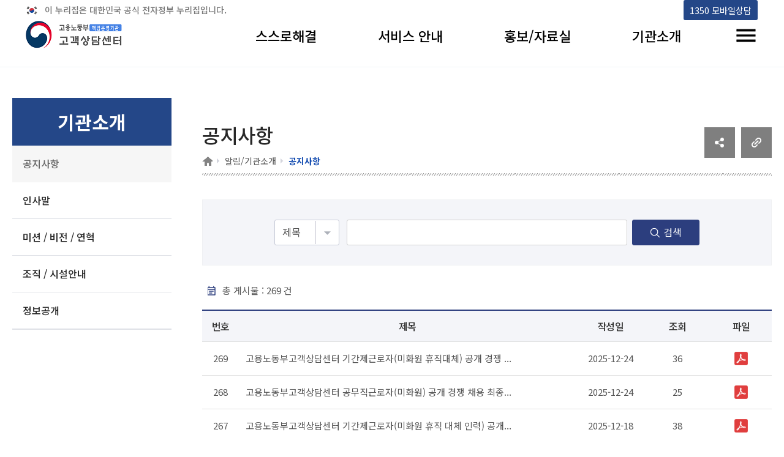

--- FILE ---
content_type: text/html;charset=UTF-8
request_url: https://1350.moel.go.kr/home/hp/data/noticeList.do;jsessionid=B46D4C0460938A63C9B190E98BC23F9E
body_size: 51663
content:





<html lang="ko">
<head>
<meta name="robots" content="noindex, follow">

<head>
<meta charset="UTF-8">
<!-- <meta http-equiv="Content-Type" content="text/html; charset=UTF-8"> -->
<meta http-equiv="X-UA-Compatible" content="IE=edge">

<meta name="viewport" content="width=device-width, initial-scale=1.0">

<link rel="stylesheet" type="text/css" href="https://fonts.googleapis.com/earlyaccess/notosanskr.css">
<link href="https://fonts.googleapis.com/css2?family=Material+Icons" rel="stylesheet">

<script src="//wcs.naver.net/wcslog.js"></script>
<script>
	if(!wcs_add) var wcs_add = {};
	wcs_add["wa"] = "41f123342acc24";
	if(window.wcs) { wcs_do(); }
</script>

<link rel="icon" href="data:;base64,iVBORw0KGgo=">

<script src="//developers.kakao.com/sdk/js/kakao.min.js"></script>
<title>고용노동부 고객상담센터 공지사항 목록</title>
<!-- 게시판 관련 css  -->
<link rel="stylesheet" href="/home/hp/assets/css/board.css;jsessionid=8D5F00FC17B973B7D166067DD586162A">
<link rel="stylesheet" href="/home/hp/assets/css/program.css;jsessionid=8D5F00FC17B973B7D166067DD586162A">
<link rel="stylesheet" href="/home/hp/assets/css/board_term.css;jsessionid=8D5F00FC17B973B7D166067DD586162A">
<!-- //게시판 관련 css  -->

<!-- 게시판 슬라이드 화면 관련 js -->
<script src="/home/hp/assets/js/jquery-1.12.2.min.js;jsessionid=8D5F00FC17B973B7D166067DD586162A"></script>
<script src="/home/hp/assets/js/slick.extensions.min.js;jsessionid=8D5F00FC17B973B7D166067DD586162A"></script>
<script src="/home/hp/assets/js/slick.min.custom.1.6.0.8.js;jsessionid=8D5F00FC17B973B7D166067DD586162A"></script>
<!-- //게시판 슬라이드 화면 관련 js -->

<!-- ie 미디어 css 추가 -->
<link rel="stylesheet" href="/home/hp/assets/css/ie.media.css;jsessionid=8D5F00FC17B973B7D166067DD586162A">
<link rel="stylesheet" href="/home/hp/assets/css/sub_main_new.css;jsessionid=8D5F00FC17B973B7D166067DD586162A">

<script>
	$(function(){
		var width = window.outerWidth;
		if(width<504){
			
		}
	});
</script>

<!-- <style>
	.test{color:grey;}
	.test2{width:46px;margin-right:-8px;}
	@media screen and(min-width: 764px){
	.p-pagination{margin-left:229px;}
	}
	.pagination { 
		text-align: center;
	}
	.pagination > button {
	border:1px solid #2c3e7e;}
	
	}
</style> -->

<script>
// 공지사항 뷰로 이동하는 펑션
function fnDetail(notice_idx) {
		window.location.href = "/home/hp/data/noticeView.do;jsessionid=8D5F00FC17B973B7D166067DD586162A?notice_idx="+notice_idx;
	}
function fnPage(page) {
	$("#curPage").val(page);
	fnSearch();
}
function fnSearch() {
	$("#listForm").submit();
}
	
	
 function notice_search(){
	/* var searchKrwd = document.getElementById("searchKrwd_search").value;
	var searchCnd =  document.getElementById("searchCnd_search").value;             
	var notice_form = document.getElementById("notice_search_form");
		
	if(searchKrwd == null || searchKrwd == ""){
		alert("검색어를 입력해주세요.");
		return false;
	 }else{
		notice_form.submit();
	 } */
	 return false;
	
}	

   //F5 눌르면 파라미터값 초기화
	/* window.onkeydown = function(){
		var kcode = event.keyCode;
		if(kcode == 116){
		 	history.replaceState({}, null, location.pathname);
		}
	}; */

	
</script>
</head>
<body>
	<div id="wrap">
		<!-- 헤더 인클루드 -->
		<!-- header -->
		


  
<html lang="ko">
<title>고용노동부 고객상담센터</title>
<!-- 페이지 관련 css 파일 -->
<link rel="stylesheet" href="/home/hp/assets/css/default.css;jsessionid=8D5F00FC17B973B7D166067DD586162A">  <!-- 전체 페이지 기본 css -->
<link rel="stylesheet" href="/home/hp/assets/css/default2.css;jsessionid=8D5F00FC17B973B7D166067DD586162A">  <!-- 수정한 내역 -->
<link rel="stylesheet" href="/home/hp/assets/css/sub_main.css;jsessionid=8D5F00FC17B973B7D166067DD586162A"> <!-- 
상단 메뉴 구성 css -->
<!--//페이지 관련 css 파일 -->

<!-- 헤더 관련 js 파일 -->
<script src="/home/hp/assets/js/jquery-1.12.2.min.js;jsessionid=8D5F00FC17B973B7D166067DD586162A"></script>

<script src="/home/hp/assets/js/jquery.sticky.js;jsessionid=8D5F00FC17B973B7D166067DD586162A"></script>
<script src="/home/hp/assets/js/common.js;jsessionid=8D5F00FC17B973B7D166067DD586162A"></script>
<!-- //헤더 관련 js 파일 -->

<!-- ie 미디어 css 추가 -->
<link rel="stylesheet" href="/home/hp/assets/css/ie.media.css;jsessionid=8D5F00FC17B973B7D166067DD586162A">
<link rel="stylesheet" href="/home/hp/assets/css/sub_main_new.css;jsessionid=8D5F00FC17B973B7D166067DD586162A">

<!-- 헤더(메뉴) 스크롤 해도 고정으로 따라오게 하는 스크립트  -->
<script>
	$(document).ready(function($){
	$("#header").sticky({topSpacing:0});
	$.noConflict();
	
	//main화면인지 체크하는 변수
	var mainChk = "";

	/*  if(mainChk == 'main'){
		$(".common_info_box").css({"display":"none"});
	}  */

	});

	//헤더 "보다나은정부" 로고 클릭 시 이동 페이지 함수
	function toplogo(){
		window.open("https://www.innogov.go.kr/ucms/main/main.do");	
	}
</script>

<header id="header">
	<div class="gov_top_info" style="display:flex;">
		<p style="flex:1;">이 누리집은 대한민국 공식 전자정부 누리집입니다.</p>
		<a href="#move_main_div" style="opacity:0; position: absolute; cursor: default;" id="move_main_focus">본문 바로가기</a>
		<a href="https://1350.moel.go.kr" title="1350 모바일상담(새 창 열림)" alt="1350 모바일상담(새 창 열림)" target="_blank"><i class="fa fa-clone"></i> 1350 모바일상담<span></span></a>
	</div>
	<div>
		<h1 class="sr-only" style="clip:auto; font-size:0; width:auto; height: auto;">
			<span class="logo"><a href="/home/hp/main/hpmain.do;jsessionid=8D5F00FC17B973B7D166067DD586162A"><span class="sr-only">고용노동부 책임운영기관 고객상담센터</span></a></span>
		</h1>
		<div class="h_top">
			<div class="info_link">
				<!-- 관리자 페이지로 이동 할 수 있게 만들 a링크  -->
				<a href="https://1350.moel.go.kr" title="1350 모바일상담" id="mobile_center" target="_blank"><i class="fa fa-clone"></i> 1350 모바일상담<span></span></a>
			</div>
		</div>
		<nav id="gnb">
			<ul class="nav">
				<!--메뉴1-->
				<li>
					<a href="/home/hp/counsel/csinfo.do;jsessionid=8D5F00FC17B973B7D166067DD586162A?cs_idx=4" >스스로해결</a>
					<div>
						<ul>
							<li><a href="/home/hp/counsel/csinfo.do;jsessionid=8D5F00FC17B973B7D166067DD586162A?cs_idx=4" >실업급여</a></li>
							<li><a href="/home/hp/counsel/csinfo.do;jsessionid=8D5F00FC17B973B7D166067DD586162A?cs_idx=5" >근로기준</a></li>
							<li><a href="/home/hp/counsel/csinfo.do;jsessionid=8D5F00FC17B973B7D166067DD586162A?cs_idx=2" >산업안전</a></li>
							<li><a href="/home/hp/counsel/csinfo.do;jsessionid=8D5F00FC17B973B7D166067DD586162A?cs_idx=1" >국민취업지원</a></li>
							<li><a href="/home/hp/counsel/csinfo.do;jsessionid=8D5F00FC17B973B7D166067DD586162A?cs_idx=3" >고용안정</a></li>
							<li><a href="/home/hp/counsel/csinfo.do;jsessionid=8D5F00FC17B973B7D166067DD586162A?cs_idx=7" >모성보호</a></li>
							<li><a href="/home/hp/counsel/csinfo.do;jsessionid=8D5F00FC17B973B7D166067DD586162A?cs_idx=8" >외국인 고용허가</a></li>
							<li><a href="/home/hp/counsel/csinfo.do;jsessionid=8D5F00FC17B973B7D166067DD586162A?cs_idx=6" >기타</a></li>
						</ul>
					</div>
				</li>
				<!--메뉴2-->
				<li>
					<a href="/home/hp/ch/callchat.do;jsessionid=8D5F00FC17B973B7D166067DD586162A" >서비스 안내</a>
					<div>
						<ul>
							<li><a href="/home/hp/data/faq.do;jsessionid=8D5F00FC17B973B7D166067DD586162A" >F A Q</a></li>
							<li><a href="/home/hp/ch/callchat.do;jsessionid=8D5F00FC17B973B7D166067DD586162A" >1350전화 상담</a></li>
							<li><a href="/home/hp/ch/mobilechat.do;jsessionid=8D5F00FC17B973B7D166067DD586162A" >1350모바일 상담</a></li>
							<li><a href="/home/hp/ch/internetchat.do;jsessionid=8D5F00FC17B973B7D166067DD586162A" >빠른인터넷 상담</a></li>
							<li><a href="/home/hp/data/chatbot.do;jsessionid=8D5F00FC17B973B7D166067DD586162A" >챗봇</a></li>
							<li><a href="/home/hp/data/chatting.do;jsessionid=8D5F00FC17B973B7D166067DD586162A" >채팅상담</a></li>
							<li><a href="/home/hp/data/webtoon.do;jsessionid=8D5F00FC17B973B7D166067DD586162A" >웹툰</a></li>
						</ul>
					</div>
				</li>
				<!--메뉴3-->
				<li>
					<a href="/home/hp/data/reportList.do;jsessionid=8D5F00FC17B973B7D166067DD586162A">홍보/자료실</a>
					<div>
						<ul>
							<li><a href="/home/hp/data/reportList.do;jsessionid=8D5F00FC17B973B7D166067DD586162A" >보도자료</a></li>
							<li><a href="/home/hp/data/orgnewsList.do;jsessionid=8D5F00FC17B973B7D166067DD586162A">기관소식</a></li>
							
							<li><a href="http://www.moel.go.kr/info/lawinfo/statute/statuteList.do" target="_blank">법령자료 <img src="/home/hp/assets/img/fa-clone.png;jsessionid=8D5F00FC17B973B7D166067DD586162A" alt="새창" style="width: 10px;"></a></li>
							<li><a href="http://www.moel.go.kr/info/publicdata/qnrinfo/qnrInfoList.do" target="_blank">행정해석 <img src="/home/hp/assets/img/fa-clone.png;jsessionid=8D5F00FC17B973B7D166067DD586162A" alt="새창" style="width: 10px;"></a></li>


						</ul>
					</div>
				</li>
				<!--메뉴4-->
				<li>
					<a href="/home/hp/data/noticeList.do;jsessionid=8D5F00FC17B973B7D166067DD586162A">기관소개</a>
					<div>
						<ul>
							<li><a href="/home/hp/data/noticeList.do;jsessionid=8D5F00FC17B973B7D166067DD586162A" >공지사항</a></li>
							<li><a href="/home/hp/intro/introduce.do;jsessionid=8D5F00FC17B973B7D166067DD586162A" >인사말</a></li>
							
							<li><a href="/home/hp/intro/vision.do;jsessionid=8D5F00FC17B973B7D166067DD586162A" >미션 / 비전 / 연혁</a></li>
							<li><a href="/home/hp/intro/orgMission.do;jsessionid=8D5F00FC17B973B7D166067DD586162A" >조직 / 시설안내</a></li>
							<li><a href="/home/hp/data/bisscostList.do;jsessionid=8D5F00FC17B973B7D166067DD586162A" >정보공개</a></li>
						</ul>
					</div>
				</li>
				<li class="allmenu"><button type="button"><span class="sr-only">전체메뉴 토글</span></button></li>
			</ul>
		</nav>
		<button type="button" class="m-nav-toggle"><span class="sr-only">메뉴토글</span></button>
		<div id="allmenuSet">
			<h1>전체메뉴</h1>
			<button type="button" class="allmenuSetClose"><span class="sr-only">전체메뉴 닫기</span></button>
		</div>
		<script>
			var allmenulist = $('#allmenuSet>h1').after($('#gnb .nav').clone());
			
			$('#allmenuSet').find('.allmenu').remove();
			
			allmenulist.find('.allmenu,.lang').remove();
			
			$('.allmenuSetClose').click(function(event) {
				$('#allmenuSet').toggle();
				$('.allmenu button').focus();
			});
			$('.allmenu button').click(function(event) {
				$('#allmenuSet').toggle();
				$('#allmenuSet').attr('tabindex',0).focus()
			});
			$('.allmenu button').focusin(function() {
				$('.nav li').removeClass('on')
			})
			$('.m-nav-toggle').click(function(event) {
				$('#allmenuSet').toggle();

			});
			function sizechk(argument) {
				if ($(window).width()>992) {
					$('body').addClass('pc').removeClass('mobile')
				}else{
					$('body').addClass('mobile').removeClass('pc')
				}
			}
			$(function() {
				sizechk()
				$('.m-top-sh-toggle').click(function(event) {
					$('body').addClass('mobile-sh-active');
				});
				$('.b-sh-close').click(function(event) {
					$('body').removeClass('mobile-sh-active');
				});
			});
			var $vline  = $("p .vline");
		</script>
	</div>
</header>
	<!-- //header -->
	
	
	<!-- 상단 상담/공유 -->
	<div class="common_info_box" style="display:none">
		<div class="common_info_box_layout">
			<div class="korea_box">
				<div class="title_box">
					<span class="title"><a href="https://www.mois.go.kr/frt/sub/popup/p_taegugki_banner/screen.do" target="_blank" title="새창열기"><strong>국가상징 알아보기</strong></a></span>
					<span class="date">2021. 07. 10</span>
				</div>
			</div>

			<!-- 공유하기 -->
			<div class="population_box">
				<ul class="sns_list">
					<li>
						<div class="sns-container" id="sns-container">
							<button id="open" class="open-btn">
								<i class="fa fa-share-alt"></i><span class="hidden">공유하기</span>
							</button>
							<a href="#" class="fb" target="_blank"><i class="fa fa-facebook"></i><span class="hidden">페이스북</span></a>
							<a href="#" class="twt" target="_blank"><i class="fa fa-twitter"></i><span class="hidden">트위터</span></a>
							<a href="#" class="x" id="close"><i class="fa fa-times"></i><span class="hidden">닫기</span></a>
							<a href="#" class="blog" target="_blank"><img src="../assets/img/sns-blog.png" alt="네이버블로그(새창)" style="width: 23px;"></a>
							<a href="#" class="ins" target="_blank"><i class="fa fa-instagram"></i><span class="hidden">인스타그램</span></a>
						</div>
					</li>		
					<li class="addons_item print"><button type="button" onclick="window.print();" class="addons_button"><img src="/home/hp/assets/img/icon-print.png;jsessionid=8D5F00FC17B973B7D166067DD586162A" alt="프린트하기"></button></li>
				</ul>
			</div>
			<!-- // 공유하기 -->
			
			<!-- 상담하기버튼 -->
			<div class="counsel_box">
				<div class="align_box">
					<a href="/home/hp/ch/callchat.do;jsessionid=8D5F00FC17B973B7D166067DD586162A">
						<span class="service-ico call1"></span>
						<span class="item-text">전화 상담</span>
					</a>
					<a href="http://1350.moel.go.kr/" target="_blank">
						<span class="service-ico call2"></span>
						<span class="item-text">모바일 상담</span>
					</a>
					<a href="http://minwon.moel.go.kr/minwon2008/lc_minwon/lc_quick_internet_list.do" target="_blank">
						<span class="service-ico call3"></span>
						<span class="item-text">인터넷 상담</span>
					</a>	
					<a href="https://kin.naver.com/profile/index.nhn?u=LozJsi3cGuRd5Y5PklLl8GwBQI1V%2BpaEnpueNikIQss%3D" target="_blank">
						<span class="service-ico call4"></span>
						<span class="item-text">지식IN 상담</span>
					</a>
				</div>
			</div>
			<!-- // 상담하기버튼 -->
			<script>
				$(function() {
					$("#move_main_focus").focusin(function() {
						$(this).css("opacity", "1");
					})
					$("#move_main_focus").focusout(function() {
						$(this).css("opacity", "0");
					})
					$("#move_main_focus").on("click", function() {
						$(".hpag:first > div > div:first-child > div > ol > li:first-child > a ").focus();
					})
				})
			</script>
			<script>
				function copy() {
					const url = location.href;
					const dummy = document.createElement("input");
					
					document.body.appendChild(dummy);
					dummy.value = url;
					dummy.select();
					document.execCommand("copy");
					document.body.removeChild(dummy);
					alert("주소가 복사되었습니다.");
					setTimeout(function() {
						$("#copyLocation").focus();
					});
				}
			</script>
			<style>
			.gov_top_info a {
				padding: 0 10px;
				background: #244788;
				color:#fff;
				height:33px;
				line-height: 33px;
				vertical-align:middle;
				font-size:0.9em;
				margin-right: 3px;
				border-radius: 3px;
			}
			.gov_top_info a:focus {outline: none !important; border:3px solid #b3c500;}
			
			.p-button.black:focus {outline: none !important; border:3px solid #b3c500;}
			.bblackBtn:focus {outline: none !important; border:3px solid #b3c500;}
			</style>
		</div>
	</div>
	<!-- //상단 상담/공유-->
</html>
		<!-- /header -->
		<form id="listForm" name="listForm" method="post">
			<!-- Container -->
			<div id="container">
				<input type="hidden" id="curPage" name="curPage" value="1">
				<!-- Left Menu -->
				<nav class="lnb">
					<h2><span>기관소개</span></h2>
					<ul>
						<li class="on"><a href="/home/hp/data/noticeList.do;jsessionid=8D5F00FC17B973B7D166067DD586162A" class="pt20 pb20">공지사항</a></li>
						<li class=""><a href="/home/hp/intro/introduce.do;jsessionid=8D5F00FC17B973B7D166067DD586162A" class="pt20 pb20">인사말</a></li>
						
						<li class=""><a href="/home/hp/intro/vision.do;jsessionid=8D5F00FC17B973B7D166067DD586162A" class="pt20 pb20">미션 / 비전 / 연혁</a></li>
						<li class=""><a href="/home/hp/intro/orgMission.do;jsessionid=8D5F00FC17B973B7D166067DD586162A" class="pt20 pb20">조직 / 시설안내</a></li>
						<li class=""><a href="/home/hp/data/bisscostList.do;jsessionid=8D5F00FC17B973B7D166067DD586162A" class="pt20 pb20">정보공개</a></li>
					</ul>
				</nav>
				<!-- // Left Menu -->

				<!-- Contents -->
				<div id="right">
					<div id="move_main_div" style="position: absolute; margin-top:-100px;"></div>
					<main>
						<div class="hpag">
							<div style="display:flex; align-items: center;">
								<div style="flex:1;">
									<h2>공지사항</h2>
									<div class="locontainer">
										<ol class="location">
											<li><a href="/home/;jsessionid=8D5F00FC17B973B7D166067DD586162A"><span class="home"> <span class="sr-only">홈</span></span></a></li>
											<li><a href="/home/hp/data/noticeList.do;jsessionid=8D5F00FC17B973B7D166067DD586162A">알림/기관소개</a></li>
											<li><em>공지사항</em></li>
										</ol>
									</div>
								</div>
								<div>
									<div style="display: flex;">
										<div style="margin-right: 10px;"><a href="javascript:sendLink()" id="shareKt" class="btn_comm" title="새창 열림"><img src="../assets/img/social_btn.jpg" alt="소셜공유" /></a></div>
										<div><a href="javascript:copy()" id="copyLocation" alt="주소 복사"><img src="../assets/img/copy_btn.jpg" alt="클립보드"/></a></div>
									</div>
								</div>
							</div>
						</div>


						<div id="content">
							<!-- board List -->
							<div class="program card_news_list">
								<div class="p-wrap bbs bbs__list list">
									<fieldset>
										<legend>게시물검색</legend>
										<div class="card card--bgcolor p-search">
											<div class="p-form-group">
												<label class="skip dn" for="searchCnd_search">검색항목선택</label>
												<select name="searchType" id="searchCnd_search" title="검색항목선택" class="p-input">
													<option value="noticetitle">제목</option>
													<option value="noticecontents">내용</option>
												</select> <span class="p-form__split"></span> 
												<label for="searchKrwd_search" class="skip dn">검색어 입력</label> 
												<input name="searchValue" id="searchKrwd_search" type="text" style="color: black;" class="p-input p-input--beside" title="검색단어 입력" value="" onkeypress="javascript:if(event.keyCode == 13) { fnSearch(); return;}">
												<span class="p-form-group__button">
													<button type="button" class="p-button black" onclick="fnSearch()">검색</button>
												</span>
											</div>
										</div>
									</fieldset>
									<div class="row">
										<div class="col-12 col-sm-24 margin_t_10 small"> 
											총 게시물 : <em class="em_black">269</em> 건
										</div>
									</div>
	
									<table class="p-table simple mobile">
										<caption>공지사항 - 번호, 제목, 작성일, 조회수, 파일 순으로 내용을 제공하고 있습니다.</caption>
										<colgroup>
											<col style="width: 60px">
											<col>
											<col style="width: 111px">
											<col style="width: 108px">
											<col style="width: 100px">
										</colgroup>
										<thead>
											<tr>
												<th scope="col" class="web_block">번호</th>
												<th scope="col">제목</th>
												<th scope="col">작성일</th>
												<th scope="col" class="web_block">조회</th>
												<th scope="col" class="web_block">파일</th>
											</tr>
										</thead>
										<tbody class="tac">
											
												
												<tr>
													<td>
														<span class="add-head">번호</span>
														<span class="tds">269</span>
													</td>
													<td class="p-subject"><span class="add-head">제목</span>
														<span class="tds"> 
															
																<a href="javascript:fnDetail(323)" target="_self"> 
																	고용노동부고객상담센터 기간제근로자(미화원 휴직대체) 공개 경쟁 ...
																</a>
															 
															
														</span>
													</td>
													<td>
														<span class="add-head">작성일</span> 
														<span class="tds">
															<span>
																2025-12-24
															</span>
														</span>
													</td>
													<td>
														<span class="add-head">조회수</span> 
														<span class="tds">
															36
														</span>
													</td>
													<td>
														<span class="add-head">파일</span> 
															
													
														<span class="tds">
															<span class="p-icon p-icon__zip"> 
																<svg width="22" height="22" tabindex="-1">
																	<image id="pdf" width="22" height="22" tabindex="-1" xlink:href="[data-uri]" alt="PDF 파일" />
																</svg>
															</span>
														</span>
														
													
													
													
													
													
													
													
													</td>
												</tr>
											
												
												<tr>
													<td>
														<span class="add-head">번호</span>
														<span class="tds">268</span>
													</td>
													<td class="p-subject"><span class="add-head">제목</span>
														<span class="tds"> 
															
																<a href="javascript:fnDetail(322)" target="_self"> 
																	고용노동부고객상담센터 공무직근로자(미화원) 공개 경쟁 채용 최종...
																</a>
															 
															
														</span>
													</td>
													<td>
														<span class="add-head">작성일</span> 
														<span class="tds">
															<span>
																2025-12-24
															</span>
														</span>
													</td>
													<td>
														<span class="add-head">조회수</span> 
														<span class="tds">
															25
														</span>
													</td>
													<td>
														<span class="add-head">파일</span> 
															
													
														<span class="tds">
															<span class="p-icon p-icon__zip"> 
																<svg width="22" height="22" tabindex="-1">
																	<image id="pdf" width="22" height="22" tabindex="-1" xlink:href="[data-uri]" alt="PDF 파일" />
																</svg>
															</span>
														</span>
														
													
													
													
													
													
													
													
													</td>
												</tr>
											
												
												<tr>
													<td>
														<span class="add-head">번호</span>
														<span class="tds">267</span>
													</td>
													<td class="p-subject"><span class="add-head">제목</span>
														<span class="tds"> 
															
																<a href="javascript:fnDetail(321)" target="_self"> 
																	고용노동부고객상담센터 기간제근로자(미화원 휴직 대체 인력) 공개...
																</a>
															 
															
														</span>
													</td>
													<td>
														<span class="add-head">작성일</span> 
														<span class="tds">
															<span>
																2025-12-18
															</span>
														</span>
													</td>
													<td>
														<span class="add-head">조회수</span> 
														<span class="tds">
															38
														</span>
													</td>
													<td>
														<span class="add-head">파일</span> 
															
													
														<span class="tds">
															<span class="p-icon p-icon__zip"> 
																<svg width="22" height="22" tabindex="-1">
																	<image id="pdf" width="22" height="22" tabindex="-1" xlink:href="[data-uri]" alt="PDF 파일" />
																</svg>
															</span>
														</span>
														
													
													
													
													
													
													
													
													</td>
												</tr>
											
												
												<tr>
													<td>
														<span class="add-head">번호</span>
														<span class="tds">266</span>
													</td>
													<td class="p-subject"><span class="add-head">제목</span>
														<span class="tds"> 
															
																<a href="javascript:fnDetail(320)" target="_self"> 
																	고용노동부고객상담센터 공무직근로자(미화원) 공개경쟁채용 면접대상...
																</a>
															 
															
														</span>
													</td>
													<td>
														<span class="add-head">작성일</span> 
														<span class="tds">
															<span>
																2025-12-18
															</span>
														</span>
													</td>
													<td>
														<span class="add-head">조회수</span> 
														<span class="tds">
															20
														</span>
													</td>
													<td>
														<span class="add-head">파일</span> 
															
													
														<span class="tds">
															<span class="p-icon p-icon__zip"> 
																<svg width="22" height="22" tabindex="-1">
																	<image id="pdf" width="22" height="22" tabindex="-1" xlink:href="[data-uri]" alt="PDF 파일" />
																</svg>
															</span>
														</span>
														
													
													
													
													
													
													
													
													</td>
												</tr>
											
												
												<tr>
													<td>
														<span class="add-head">번호</span>
														<span class="tds">265</span>
													</td>
													<td class="p-subject"><span class="add-head">제목</span>
														<span class="tds"> 
															 
															
																<a href="javascript:fnDetail(319)" target="_self"> 
																	2025년 4분기 최초 고령자 고용지원금 신청서 접수 공고
																</a>
															
														</span>
													</td>
													<td>
														<span class="add-head">작성일</span> 
														<span class="tds">
															<span>
																2025-12-17
															</span>
														</span>
													</td>
													<td>
														<span class="add-head">조회수</span> 
														<span class="tds">
															23
														</span>
													</td>
													<td>
														<span class="add-head">파일</span> 
															
													
													
															<span class="tds">
																<span class="p-icon p-icon__zip"> 
																	<svg width="22" height="22" tabindex="-1">
																		<image id="한글" width="22" height="22" tabindex="-1" xlink:href="[data-uri]" alt="한글 파일"/>
																	</svg>
																</span>
															</span>
													
													
													
													
													
													
													</td>
												</tr>
											
												
												<tr>
													<td>
														<span class="add-head">번호</span>
														<span class="tds">264</span>
													</td>
													<td class="p-subject"><span class="add-head">제목</span>
														<span class="tds"> 
															
																<a href="javascript:fnDetail(318)" target="_self"> 
																	고용노동부고객상담센터(울산센터) 기간제근로자(미화원 휴직 대체 ...
																</a>
															 
															
														</span>
													</td>
													<td>
														<span class="add-head">작성일</span> 
														<span class="tds">
															<span>
																2025-12-04
															</span>
														</span>
													</td>
													<td>
														<span class="add-head">조회수</span> 
														<span class="tds">
															53
														</span>
													</td>
													<td>
														<span class="add-head">파일</span> 
															
													
														<span class="tds">
															<span class="p-icon p-icon__zip"> 
																<svg width="22" height="22" tabindex="-1">
																	<image id="pdf" width="22" height="22" tabindex="-1" xlink:href="[data-uri]" alt="PDF 파일" />
																</svg>
															</span>
														</span>
														
													
													
													
													
													
													
													
													</td>
												</tr>
											
												
												<tr>
													<td>
														<span class="add-head">번호</span>
														<span class="tds">263</span>
													</td>
													<td class="p-subject"><span class="add-head">제목</span>
														<span class="tds"> 
															
																<a href="javascript:fnDetail(317)" target="_self"> 
																	고용노동부고객상담센터(광주센터) 공무직근로자(미화원) 공개 경쟁...
																</a>
															 
															
														</span>
													</td>
													<td>
														<span class="add-head">작성일</span> 
														<span class="tds">
															<span>
																2025-12-04
															</span>
														</span>
													</td>
													<td>
														<span class="add-head">조회수</span> 
														<span class="tds">
															39
														</span>
													</td>
													<td>
														<span class="add-head">파일</span> 
															
													
														<span class="tds">
															<span class="p-icon p-icon__zip"> 
																<svg width="22" height="22" tabindex="-1">
																	<image id="pdf" width="22" height="22" tabindex="-1" xlink:href="[data-uri]" alt="PDF 파일" />
																</svg>
															</span>
														</span>
														
													
													
													
													
													
													
													
													</td>
												</tr>
											
												
												<tr>
													<td>
														<span class="add-head">번호</span>
														<span class="tds">262</span>
													</td>
													<td class="p-subject"><span class="add-head">제목</span>
														<span class="tds"> 
															
																<a href="javascript:fnDetail(316)" target="_self"> 
																	&#039;26~&#039;27년 고용노동부고객상담센터 전화상담시스템유지보수사업 ...
																</a>
															 
															
														</span>
													</td>
													<td>
														<span class="add-head">작성일</span> 
														<span class="tds">
															<span>
																2025-11-26
															</span>
														</span>
													</td>
													<td>
														<span class="add-head">조회수</span> 
														<span class="tds">
															56
														</span>
													</td>
													<td>
														<span class="add-head">파일</span> 
															
													
														<span class="tds">
															<span class="p-icon p-icon__zip"> 
																<svg width="22" height="22" tabindex="-1">
																	<image id="pdf" width="22" height="22" tabindex="-1" xlink:href="[data-uri]" alt="PDF 파일" />
																</svg>
															</span>
														</span>
														
													
													
													
													
													
													
													
													</td>
												</tr>
											
												
												<tr>
													<td>
														<span class="add-head">번호</span>
														<span class="tds">261</span>
													</td>
													<td class="p-subject"><span class="add-head">제목</span>
														<span class="tds"> 
															 
															
																<a href="javascript:fnDetail(315)" target="_self"> 
																	고용노동부 직원 사칭 물품구매 사기 주의 안내
																</a>
															
														</span>
													</td>
													<td>
														<span class="add-head">작성일</span> 
														<span class="tds">
															<span>
																2025-11-11
															</span>
														</span>
													</td>
													<td>
														<span class="add-head">조회수</span> 
														<span class="tds">
															45
														</span>
													</td>
													<td>
														<span class="add-head">파일</span> 
															
													
													
													
													
													
													
															<span class="tds">
																<svg width="22" height="22" tabindex="-1">
																	<image id="imgae" width="22" height="22" tabindex="-1" xlink:href="[data-uri]" alt="사진 파일" />
																</svg>
															</span>
													
													
													</td>
												</tr>
											
												
												<tr>
													<td>
														<span class="add-head">번호</span>
														<span class="tds">260</span>
													</td>
													<td class="p-subject"><span class="add-head">제목</span>
														<span class="tds"> 
															
																<a href="javascript:fnDetail(314)" target="_self"> 
																	2025년 책임운영기관 고객만족도 통합조사 관련 개인정보 제3자...
																</a>
															 
															
														</span>
													</td>
													<td>
														<span class="add-head">작성일</span> 
														<span class="tds">
															<span>
																2025-10-14
															</span>
														</span>
													</td>
													<td>
														<span class="add-head">조회수</span> 
														<span class="tds">
															158
														</span>
													</td>
													<td>
														<span class="add-head">파일</span> 
															
													
													
													
													
													
													
													
													</td>
												</tr>
											
										</tbody>
									</table>
									<div class="p-pagination" align="center" style="display: flex; width: 100%;"">
										<div class="p-page" align="center" style="font-size: 14px; position: inherit; margin: 0 auto;">
											<ul class='pagination' style="padding: 0; display: flex;">
												
												
													
														
															<li class="p-page__link-group" aria-controls='dataTables-example'>
																<button style="color: #2c3e7e;" class="test2 p-page__link active" onclick="fnPage(1)" title="현재페이지(페이지번호 1)">1</button>
															</li>
														
														
													
												
													
														
														
															<li class="p-page__link-group" aria-controls='dataTables-example'>
																<button class="test2 p-page__link" title="페이지번호 2" onclick="fnPage(2)" >2</button>
															</li>
														
													
												
													
														
														
															<li class="p-page__link-group" aria-controls='dataTables-example'>
																<button class="test2 p-page__link" title="페이지번호 3" onclick="fnPage(3)" >3</button>
															</li>
														
													
												
													
														
														
															<li class="p-page__link-group" aria-controls='dataTables-example'>
																<button class="test2 p-page__link" title="페이지번호 4" onclick="fnPage(4)" >4</button>
															</li>
														
													
												
													
														
														
															<li class="p-page__link-group" aria-controls='dataTables-example'>
																<button class="test2 p-page__link" title="페이지번호 5" onclick="fnPage(5)" >5</button>
															</li>
														
													
												
												
													<li>
														<span class="p-page__control" style="display: center; margin-left: 0px; width: 36px;">
															<a href="#" style="font-size:0;" class="test p-page__link next-one" title="다음페이지" onclick="fnPage('2')">다음페이지</a>
														</span>
													</li>
												
											</ul>
										</div>
									</div>
								</div>
							</div>
							<!-- //board List -->
						</div>
					</main>
				</div>
				<!-- // Contents -->
			</div>
		</form>
		<!-- //Container -->
	</div>
	<script>
	Kakao.init('2c458e3f847b02a29c82bf23e15faddd');
	
	var parameters = location.search.substr(location.search.indexOf("?") + 1); // 파라미터 전체 가져오기
	
	Kakao.Share.createDefaultButton({
		container: '#shareKt',
		objectType: 'feed',
		content: {
			title: '1350 고용노동부 고객상담센터',
			description: '1350 고용노동부 고객상담센터',
			imageUrl: '	http://moel.ussoft.kr/hp/assets/img/top-logo.png',
			link: {
				mobileWebUrl: 'http://moel.ussoft.kr/hp/data/search.do?' + parameters,
				webUrl: 'http://moel.ussoft.kr/hp/data/search.do?' + parameters,
			},
		}
	});
	</script>
	<!-- 풋터 페이지 인클루드 -->
	<!-- Footer -->
	


<!-- Footer -->

<!-- //푸터 ARS 안내 -->
<html lang="ko">
	<div class="footerSet">
		
		<div class="myContent">
			<footer id="footer">
				<nav class="fnav">
					<p class="flogo" alt="고용노동부 책임운영기관 고객상담센터">고용노동부 책임운영기관 고객상담센터</p>
					<ul style="flex:1;">
						<li><a href="/home/hp/policy/privacy.do;jsessionid=8D5F00FC17B973B7D166067DD586162A">개인정보처리방침</a></li>
						<li><a href="/home/hp/policy/process.do;jsessionid=8D5F00FC17B973B7D166067DD586162A">영상정보처리기기 운영관리방침</a></li>
						<li><a href="/home/hp/intro/orgMission.do;jsessionid=8D5F00FC17B973B7D166067DD586162A">고객상담센터 콜센터 안내</a></li>
					</ul>
					<div style="display: flex; justify-content: center; align-items: center; color:white;">
						<img src='/home/hp/assets/img/new_main/footer_icon.png;jsessionid=8D5F00FC17B973B7D166067DD586162A' alt=""/>
						<p style="margin-left:5px;">정부민원안내 콜센터: 국번없이 <span style="display: contents;">110</span></p>
					</div>
				</nav>
				<div style="display: flex; width: 100%;">
					<address style="display: flex; flex-direction: column; flex:1;">
						<p class="addr" style="flex:1; font-size:15px;">
							(우)44543    지번주소 : 울산 중구 북정동 236번지 <br class="mobile-br"><span class="footer-bar">|</span> 도로명주소 : 울산 중구 종가로 405-3   <span class="footer-bar">|</span>   <span class="fb">상담문의: (국번없이)1350(유료)</span>
						</p>
						<p style="color: #8f9096; font-size:15px;">Copyright ⓒ 고용노동부 고객상담센터 All rights reserved.</p>
					</address>
					<div style="padding-top:10px;">
						<a title="새창" href="http://www.wa.or.kr/board/list.asp?BoardID=0006" target="_blank"> 
							<img class="wa" alt="(사)한국장애인단체총연합회 한국웹접근성인증평가원 웹 접근성 우수사이트 인증마크(WA인증마크)" src="/home/hp/assets/img/walogo.png" width="75px" height="52.5px"/>
						</a>
					</div>
				</div>
			</footer>
		</div>
	</div>
	<style>
		.sub-quick-btn {position: fixed; right: 3%; bottom: 5%; display: flex; flex-direction: column; justify-content: center; align-items: center;}
		.sub-quick-btn > div {width: 50px; height: 50px; cursor: pointer; border:1px solid; border-radius: 50%;}
		/* .sub-quick-btn .move_top:before {content:''; position:absolute; width: 2px; height: 10px; background-color: #ccc; margin-top:30px;}
		.sub-quick-btn .move_top:after {content:''; position:absolute; width: 2px; height: 10px; background-color: #ccc;} */
		#move_top:focus {outline: none !important; border:3px solid #b3c500;}
		@media(max-width:767px) {
			.sub-quick-btn {display: none;}
		}
	</style>
	<script>
		$(function() {
			$(".move_top").on("click", function() {
				$("html, body").animate({scrollTop:0}, 400);
				return false;
			})
		})
	</script>
</html>
<!-- //footer -->
	<!-- //footer -->
</body>
</html>